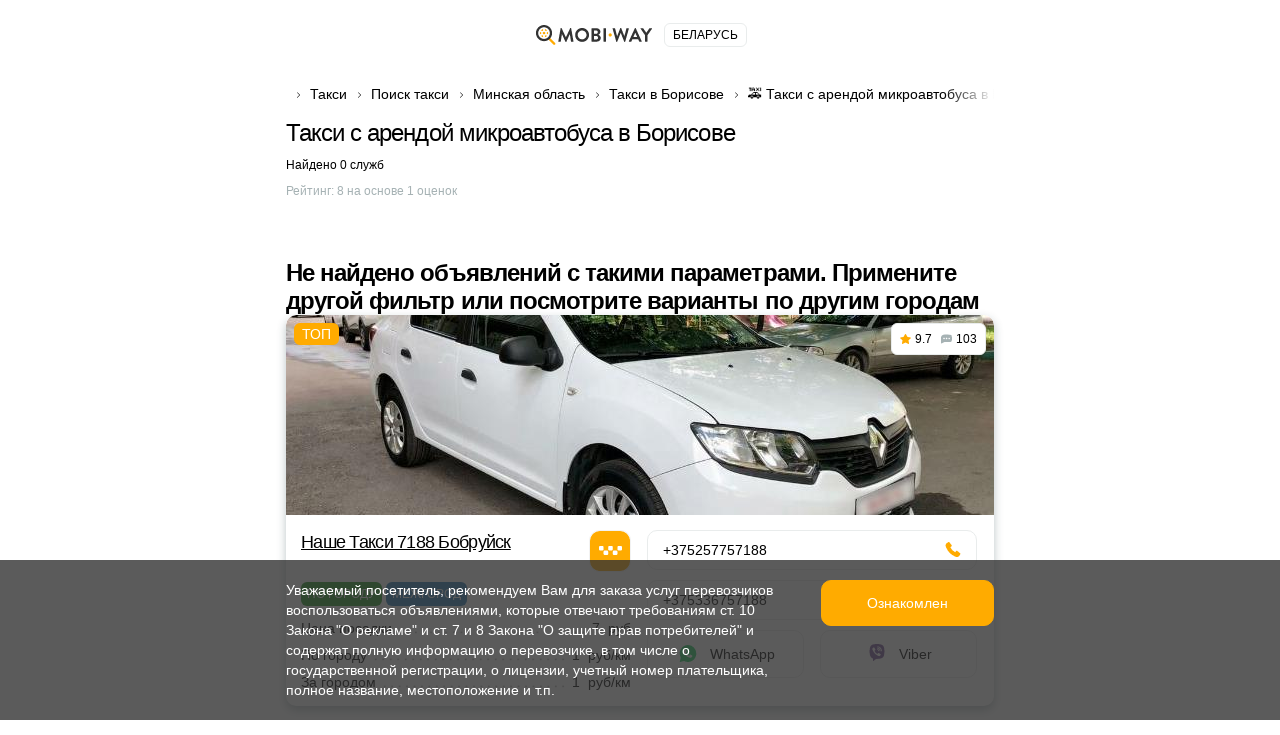

--- FILE ---
content_type: image/svg+xml
request_url: https://mobiway-by.com/img/sprite2.svg
body_size: 194697
content:
<?xml version="1.0" encoding="utf-8"?><svg viewBox="0 0 100 92" xmlns="http://www.w3.org/2000/svg" xmlns:xlink="http://www.w3.org/1999/xlink"><style>:root>svg{display:none}:root>svg:target{display:block}</style><svg fill="none" viewBox="0 0 16 19" id="android" xmlns="http://www.w3.org/2000/svg"><path fill-rule="evenodd" clip-rule="evenodd" d="M3.529.128c.171-.17.45-.17.621 0l.972.966A4.96 4.96 0 017.597.437h.62c.903 0 1.75.24 2.478.658l.973-.967a.44.44 0 01.62 0 .435.435 0 010 .618l-.864.86A4.911 4.911 0 0113.18 5.37a.31.31 0 01-.31.308H2.946a.31.31 0 01-.31-.308c0-1.51.682-2.861 1.756-3.766L3.53.746a.435.435 0 010-.618zm3.06 3.148a.657.657 0 01-.658.655.657.657 0 01-.66-.655c0-.362.296-.655.66-.655.364 0 .659.293.659.655zm3.272.655a.657.657 0 00.66-.655.657.657 0 00-.66-.655.657.657 0 00-.659.655c0 .362.295.655.66.655z" fill="#a4c639"/><path d="M.879 6.506A.876.876 0 000 7.379v5.242c0 .482.393.873.879.873a.876.876 0 00.878-.873V7.379a.876.876 0 00-.878-.873zm2.635 0a.876.876 0 00-.878.873v7.862c0 .483.393.874.878.874h8.787a.876.876 0 00.878-.874V7.38a.876.876 0 00-.878-.873H3.514zm10.729.874c0-.483.393-.874.878-.874.486 0 .879.39.879.873v5.242a.876.876 0 01-.879.873.876.876 0 01-.878-.873V7.379zM4.212 17.035a.257.257 0 00-.258.256v.18c0 .845.688 1.529 1.537 1.529.85 0 1.538-.684 1.538-1.529v-.18a.257.257 0 00-.258-.256h-2.56zm4.574.255c0-.14.116-.255.258-.255h2.56c.142 0 .257.114.257.256v.18c0 .845-.688 1.529-1.537 1.529-.85 0-1.538-.684-1.538-1.529v-.18z" fill="#a4c639"/></svg><svg fill="none" viewBox="0 0 18 13" id="appgallery" xmlns="http://www.w3.org/2000/svg"><path d="M7.749 10.14s.03-.024.014-.064h.002C5.649 5.65 2.756 2.291 2.756 2.291S1.182 3.722 1.294 5.156c.06 1.085.911 1.728.911 1.728 1.374 1.283 4.698 2.901 5.47 3.268.01.004.05.016.074-.012zm-.513 1.096c-.015-.048-.073-.048-.073-.048v-.001l-5.532.184c.6 1.026 1.611 1.822 2.663 1.578.728-.173 2.372-1.272 2.916-1.646l-.001-.001c.041-.036.027-.066.027-.066zm.081-.476c.028-.042-.02-.079-.02-.079H7.3C4.869 9.109.159 6.699.159 6.699-.27 7.969.306 8.99.306 8.99a3.249 3.249 0 001.746 1.584c.529.21 1.058.223 1.058.223.083.014 3.292.001 4.151-.002.037 0 .055-.037.055-.037zM7.686 0c-.241.021-.89.164-.89.164A2.505 2.505 0 004.983 1.8c-.268.801.007 1.682.007 1.682.489 2.079 2.895 5.495 3.413 6.212.036.036.065.023.065.023.056-.014.053-.065.053-.065a41.035 41.035 0 00.203-2.896 33.25 33.25 0 00.009-1.59 26.246 26.246 0 00-.039-.92 20.314 20.314 0 00-.11-1.182 15.229 15.229 0 00-.154-.96 16.667 16.667 0 00-.057-.273l-.03-.129a11.315 11.315 0 00-.122-.46l-.03-.103A11.717 11.717 0 008.1.862L8.07.78a6.735 6.735 0 00-.14-.344 2.698 2.698 0 00-.098-.199l-.021-.04a2.983 2.983 0 00-.02-.035L7.772.13a.99.99 0 00-.017-.028L7.74.077 7.726.056 7.714.038l-.01-.014-.007-.01L7.69.005 7.688 0h-.002zm1.832 9.715c.053.02.08-.029.08-.029H9.6c.53-.736 2.92-4.133 3.41-6.204 0 0 .262-1.004.007-1.682 0 0-.361-1.294-1.83-1.636 0 0-.421-.103-.87-.164 0 0-1.639 2.024-.842 9.657h.002c.005.05.041.058.041.058zm1.311 1.476s-.05.006-.063.041c0 0-.012.048.02.072.53.365 2.136 1.44 2.91 1.65 0 0 1.43.466 2.673-1.578l-5.54-.186v.001zm3.893-2.847a7.91 7.91 0 00.958-.519c-.32.172-.64.345-.958.519z" fill="#DD1A21"/><path d="M15.68 7.825a7.895 7.895 0 01-.958.519l-.414.227a7.949 7.949 0 001.793-.971l-.421.225z" fill="#DD1A21"/><path d="M16.101 7.6a7.956 7.956 0 01-1.793.97l-.275.153a8.004 8.004 0 002.348-1.272l-.28.149z" fill="#DD1A21"/><path d="M16.381 7.451c-.7.55-1.495.98-2.348 1.272l-.222.123a8.057 8.057 0 002.798-1.516l-.228.121z" fill="#DD1A21"/><path d="M16.61 7.33a8.055 8.055 0 01-2.8 1.516l-.192.108a8.106 8.106 0 003.188-1.727l-.197.103z" fill="#DD1A21"/><path d="M16.805 7.227a8.106 8.106 0 01-3.187 1.727l-.172.096a8.156 8.156 0 003.536-1.916l-.177.093z" fill="#DD1A21"/><path d="M16.982 7.134a8.156 8.156 0 01-3.536 1.916l-.156.088a8.206 8.206 0 003.854-2.09l-.162.086z" fill="#DD1A21"/><path d="M17.145 7.049a8.206 8.206 0 01-3.855 2.089l-.145.082a8.255 8.255 0 004.15-2.25l-.15.079z" fill="#DD1A21"/><path d="M17.296 6.97a8.256 8.256 0 01-4.152 2.25l-.137.078a8.307 8.307 0 004.43-2.402l-.142.073z" fill="#DD1A21"/><path d="M17.436 6.896a8.307 8.307 0 01-4.429 2.402l-.128.073a8.356 8.356 0 004.69-2.544l-.133.069z" fill="#DD1A21"/><path d="M17.57 6.827a8.357 8.357 0 01-4.69 2.544l-.123.07a8.406 8.406 0 004.94-2.68l-.128.066z" fill="#DD1A21"/><path d="M17.697 6.76a8.406 8.406 0 01-4.94 2.68l-.117.069a8.459 8.459 0 005.18-2.812l-.123.063z" fill="#DD1A21"/><path d="M17.82 6.697a8.458 8.458 0 01-5.18 2.811l-.112.064a8.514 8.514 0 005.328-2.84 3.5 3.5 0 00-.015-.046l-.022.011z" fill="#DD1A21"/><path d="M17.856 6.731a8.513 8.513 0 01-5.328 2.841l-.108.063a8.57 8.57 0 005.453-2.848 3.585 3.585 0 00-.017-.056z" fill="#DD1A21"/><path d="M17.873 6.787a8.57 8.57 0 01-5.453 2.849l-.104.06a8.626 8.626 0 005.574-2.853l-.017-.056z" fill="#DD1A21"/><path d="M17.89 6.843a8.626 8.626 0 01-5.574 2.853l-.101.059a8.682 8.682 0 005.69-2.854 2.803 2.803 0 00-.015-.058z" fill="#DD1A21"/><path d="M17.905 6.9a8.683 8.683 0 01-5.69 2.855l-.098.057A8.74 8.74 0 0017.92 6.96l-.015-.058z" fill="#DD1A21"/><path d="M17.92 6.96a8.74 8.74 0 01-5.803 2.852l-.096.057a8.796 8.796 0 005.913-2.85 3.226 3.226 0 00-.014-.06z" fill="#DD1A21"/><path d="M17.934 7.02a8.796 8.796 0 01-5.913 2.849l-.092.054a8.853 8.853 0 006.017-2.844 3.024 3.024 0 00-.012-.06z" fill="#DD1A21"/><path d="M17.946 7.08a8.853 8.853 0 01-6.017 2.843l-.091.054a8.908 8.908 0 006.12-2.837 2.343 2.343 0 00-.012-.06z" fill="#DD1A21"/><path d="M17.957 7.14a8.908 8.908 0 01-6.12 2.837l-.087.053c2.47-.1 4.678-1.172 6.217-2.827a2.287 2.287 0 00-.01-.063z" fill="#DD1A21"/><path d="M17.967 7.203c-1.539 1.655-3.747 2.727-6.216 2.827l-.087.051c2.505-.077 4.747-1.148 6.312-2.814a.703.703 0 00-.009-.064z" fill="#DD1A21"/><path d="M17.976 7.267c-1.565 1.666-3.808 2.737-6.312 2.814l-.085.051c2.537-.055 4.813-1.124 6.405-2.8l-.008-.065z" fill="#DD1A21"/><path d="M17.984 7.332c-1.591 1.676-3.868 2.745-6.405 2.8l-.082.05c2.569-.033 4.877-1.1 6.493-2.785a2.027 2.027 0 00-.006-.065z" fill="#DD1A21"/><path d="M17.99 7.397c-1.616 1.685-3.924 2.752-6.493 2.785l-.082.05c2.6-.012 4.939-1.075 6.58-2.769l-.005-.066z" fill="#DD1A21"/><path d="M17.995 7.463c-1.642 1.694-3.98 2.757-6.58 2.769l-.08.048h.038c2.613 0 4.967-1.057 6.625-2.749a3.86 3.86 0 00-.003-.068z" fill="#DD1A21"/><path d="M17.998 7.531c-1.658 1.692-4.013 2.75-6.625 2.75h-.038l-.078.047.115.001c2.61 0 4.963-1.048 6.628-2.728l-.002-.07z" fill="#DD1A21"/><path d="M18 7.6c-1.665 1.681-4.018 2.73-6.627 2.73l-.115-.002-.078.048.193.002c2.604 0 4.955-1.039 6.627-2.707V7.6z" fill="#DD1A21"/><path d="M18 7.67c-1.672 1.67-4.023 2.708-6.627 2.708-.065 0-.129 0-.193-.002l-.075.047c.089.002.178.004.268.004 2.599 0 4.947-1.03 6.626-2.685V7.67z" fill="#DD1A21"/><path d="M17.999 7.742c-1.68 1.656-4.027 2.685-6.626 2.685-.09 0-.18-.002-.268-.004l-.074.046c.114.004.227.006.342.006 2.593 0 4.937-1.018 6.622-2.66L18 7.741z" fill="#DD1A21"/><path d="M17.995 7.815c-1.685 1.642-4.03 2.66-6.622 2.66-.115 0-.229-.002-.342-.006l-.073.046c.137.006.276.01.415.01 2.586 0 4.926-1.008 6.617-2.636l.005-.074z" fill="#DD1A21"/><path d="M17.99 7.89c-1.691 1.627-4.031 2.634-6.617 2.634-.14 0-.278-.003-.415-.01l-.073.047c.162.008.324.012.488.012 2.578 0 4.914-.997 6.61-2.609l.007-.075z" fill="#DD1A21"/><path d="M17.983 7.964c-1.697 1.612-4.032 2.609-6.61 2.609-.164 0-.326-.004-.488-.012l-.07.044c.185.01.37.016.558.016 2.57 0 4.9-.984 6.602-2.58l.008-.077z" fill="#DD1A21"/><path d="M17.975 8.04c-1.703 1.597-4.032 2.581-6.602 2.581-.188 0-.373-.005-.558-.016l-.07.045c.208.013.417.02.628.02 2.56 0 4.883-.972 6.59-2.551.005-.026.008-.052.012-.079z" fill="#DD1A21"/><path d="M17.964 8.119c-1.707 1.579-4.03 2.55-6.591 2.55a10 10 0 01-.627-.02l-.04.027v.002s-.009.006-.018.017c.226.015.455.024.685.024 2.55 0 4.866-.959 6.578-2.52l.013-.08z" fill="#DD1A21"/><path d="M17.95 8.199a9.736 9.736 0 01-6.578 2.52c-.23 0-.458-.009-.684-.024l-.004.005v.043c.227.016.457.024.688.024a9.787 9.787 0 006.563-2.488l.016-.08z" fill="#DD1A21"/><path d="M17.935 8.279a9.788 9.788 0 01-6.563 2.488c-.231 0-.46-.008-.688-.024v.021l.012.013h1.555a9.806 9.806 0 005.666-2.416l.018-.082z" fill="#DD1A21"/><path d="M17.917 8.361a9.808 9.808 0 01-5.666 2.416h.45a9.848 9.848 0 005.195-2.33l.021-.086z" fill="#DD1A21"/><path d="M17.896 8.447a9.847 9.847 0 01-5.195 2.33h.334a9.89 9.89 0 004.838-2.245l.023-.085z" fill="#DD1A21"/><path d="M17.873 8.532a9.89 9.89 0 01-4.838 2.245h.278a9.934 9.934 0 004.533-2.157 3.27 3.27 0 00.027-.088z" fill="#DD1A21"/><path d="M17.846 8.62a9.935 9.935 0 01-4.533 2.157h.243a9.98 9.98 0 004.259-2.066l.03-.091z" fill="#DD1A21"/><path d="M17.815 8.711a9.983 9.983 0 01-4.26 2.066h.22a10.03 10.03 0 004.005-1.974l.035-.092z" fill="#DD1A21"/><path d="M17.78 8.803a10.028 10.028 0 01-4.006 1.974h.202A10.076 10.076 0 0017.738 8.9c.011-.023.026-.056.042-.097z" fill="#DD1A21"/><path d="M17.738 8.9a10.08 10.08 0 01-3.762 1.877h.189a10.127 10.127 0 003.524-1.774l.029-.06.02-.043z" fill="#DD1A21"/><path d="M17.689 9.003a10.125 10.125 0 01-3.524 1.774h.178a10.18 10.18 0 003.29-1.67c.02-.034.038-.069.056-.104z" fill="#DD1A21"/><path d="M17.633 9.108c-.967.739-2.08 1.31-3.29 1.67h.166a10.234 10.234 0 003.061-1.56 2.97 2.97 0 00.063-.11z" fill="#DD1A21"/><path d="M17.57 9.217a10.23 10.23 0 01-3.062 1.56h.161a10.29 10.29 0 002.83-1.446c.024-.037.048-.075.071-.114z" fill="#DD1A21"/><path d="M17.499 9.331a10.273 10.273 0 01-2.83 1.446h.153c.927-.32 1.8-.766 2.593-1.325l.084-.12z" fill="#DD1A21"/><path d="M17.415 9.452a10.325 10.325 0 01-2.593 1.325h.148a10.39 10.39 0 002.346-1.195l.1-.13z" fill="#DD1A21"/><path d="M17.316 9.582c-.725.494-1.513.896-2.346 1.195h.12l.033-.003a10.448 10.448 0 002.075-1.055c.04-.044.08-.09.117-.137z" fill="#DD1A21"/><path d="M17.198 9.72a10.43 10.43 0 01-2.075 1.053c.076-.009.151-.02.227-.035.592-.237 1.16-.526 1.697-.863a3.17 3.17 0 00.15-.156z" fill="#DD1A21"/><path d="M17.047 9.875a10.48 10.48 0 01-1.697.863c.098-.02.197-.042.293-.069.412-.178.81-.381 1.194-.608.073-.06.143-.121.21-.186z" fill="#DD1A21"/><path d="M16.837 10.06c-.384.228-.782.432-1.194.61.1-.028.197-.06.293-.095 0 0 .077-.023.201-.08.082-.04.163-.081.244-.123a3.33 3.33 0 00.456-.311zm-.456.312zm-6.119-.232s.037.027.073.006c.793-.377 4.092-1.985 5.458-3.262 0 0 .864-.665.91-1.734.098-1.485-1.46-2.86-1.46-2.86s-2.884 3.346-5 7.766h.002s-.024.05.017.084z" fill="#DD1A21"/></svg><svg viewBox="0 0 12 7" id="arrow-down" xmlns="http://www.w3.org/2000/svg"><path d="M6 6.5c-.1 0-.3 0-.4-.1l-5-5C.4 1.2.4.9.6.7s.5-.2.7 0L6 5.3 10.6.7c.2-.2.5-.2.7 0s.2.5 0 .7l-5 5c0 .1-.2.1-.3.1z"/></svg><svg viewBox="0 0 12 7" id="arrow-down-orange" xmlns="http://www.w3.org/2000/svg"><path d="M6 6.5c-.1 0-.3 0-.4-.1l-5-5C.4 1.2.4.9.6.7s.5-.2.7 0L6 5.3 10.6.7c.2-.2.5-.2.7 0s.2.5 0 .7l-5 5c0 .1-.2.1-.3.1z" fill="#FFAB00"/></svg><svg viewBox="0 0 7 12" id="arrow-left" xmlns="http://www.w3.org/2000/svg"><path d="M6 11.5c-.1 0-.3 0-.4-.1l-5-5c-.2-.2-.2-.5 0-.7l5-5c.2-.2.5-.2.7 0s.2.5 0 .7L1.7 6l4.6 4.6c.2.2.2.5 0 .7 0 .2-.2.2-.3.2z"/></svg><svg viewBox="0 0 7 12" id="arrow-right" xmlns="http://www.w3.org/2000/svg"><path d="M1 11.5c-.1 0-.3 0-.4-.1-.2-.2-.2-.5 0-.7L5.3 6 .6 1.4C.4 1.2.4.9.6.7s.5-.2.7 0l5 5c.2.2.2.5 0 .7l-5 5c0 .1-.2.1-.3.1z"/></svg><svg viewBox="0 0 7 12" id="arrow-right-orange" xmlns="http://www.w3.org/2000/svg"><path d="M1 11.5c-.1 0-.3 0-.4-.1-.2-.2-.2-.5 0-.7L5.3 6 .6 1.4C.4 1.2.4.9.6.7s.5-.2.7 0l5 5c.2.2.2.5 0 .7l-5 5c0 .1-.2.1-.3.1z" fill="#FFAB00"/></svg><svg viewBox="0 0 12 7" id="arrow-up" xmlns="http://www.w3.org/2000/svg"><path d="M11 6.5c-.1 0-.3 0-.4-.1L6 1.7 1.4 6.4c-.2.2-.5.2-.7 0s-.2-.5 0-.7l5-5c.2-.2.5-.2.7 0l5 5c.2.2.2.5 0 .7-.1.1-.3.1-.4.1z"/></svg><svg fill="none" viewBox="0 0 26 26" id="bus" xmlns="http://www.w3.org/2000/svg"><path d="M7.378 15.02c-1.21 0-2.196.985-2.196 2.196 0 1.211.985 2.196 2.196 2.196a2.198 2.198 0 002.196-2.196c0-1.21-.985-2.196-2.196-2.196zm0 2.636a.44.44 0 11.001-.88.44.44 0 010 .88zM18.71 15.02a2.198 2.198 0 00-2.196 2.196c0 1.211.985 2.196 2.196 2.196 1.21 0 2.196-.985 2.196-2.196 0-1.21-.985-2.196-2.196-2.196zm0 2.636a.44.44 0 110-.88.44.44 0 010 .88z" fill="#FFAB00"/><path d="M25.122 6.324h-.676V4.392A3.87 3.87 0 0020.581.527H5.506a3.87 3.87 0 00-3.865 3.865v1.932H.878A.878.878 0 000 7.203v3.088c0 .485.393.878.878.878h.763v7.54a3.86 3.86 0 001.405 2.979v1.501a2.286 2.286 0 002.283 2.284h1.538A2.286 2.286 0 009.15 23.19v-.614h7.786v.614a2.286 2.286 0 002.284 2.284h1.537a2.286 2.286 0 002.284-2.284V21.689a3.859 3.859 0 001.404-2.979v-7.54h.676a.878.878 0 00.878-.878V7.203a.878.878 0 00-.878-.879zm-4.54 14.494H5.505a2.11 2.11 0 01-2.108-2.108v-4.832H22.69v4.832a2.11 2.11 0 01-2.108 2.108zM3.397 12.122v-6.94H22.69v6.94H3.4zm2.108-9.838H20.58a2.11 2.11 0 011.873 1.142H3.634a2.11 2.11 0 011.872-1.142zm1.888 20.905a.534.534 0 01-.527.528H5.329a.534.534 0 01-.527-.527v-.68c.229.041.464.064.704.064h1.888v.615zm13.891 0a.534.534 0 01-.527.528H19.22a.534.534 0 01-.527-.527v-.615h1.887c.241 0 .476-.024.704-.066v.68z" fill="#FFAB00"/></svg><svg fill="none" viewBox="0 0 26 26" id="bus-white" xmlns="http://www.w3.org/2000/svg"><path d="M7.378 15.02c-1.21 0-2.196.985-2.196 2.196 0 1.211.985 2.196 2.196 2.196a2.198 2.198 0 002.196-2.196c0-1.21-.985-2.196-2.196-2.196zm0 2.636a.44.44 0 11.001-.88.44.44 0 010 .88zM18.71 15.02a2.198 2.198 0 00-2.196 2.196c0 1.211.985 2.196 2.196 2.196 1.21 0 2.196-.985 2.196-2.196 0-1.21-.985-2.196-2.196-2.196zm0 2.636a.44.44 0 110-.88.44.44 0 010 .88z" fill="#fff"/><path d="M25.122 6.324h-.676V4.392A3.87 3.87 0 0020.581.527H5.506a3.87 3.87 0 00-3.865 3.865v1.932H.878A.878.878 0 000 7.203v3.088c0 .485.393.878.878.878h.763v7.54a3.86 3.86 0 001.405 2.979v1.501a2.286 2.286 0 002.283 2.284h1.538A2.286 2.286 0 009.15 23.19v-.614h7.786v.614a2.286 2.286 0 002.284 2.284h1.537a2.286 2.286 0 002.284-2.284V21.689a3.859 3.859 0 001.404-2.979v-7.54h.676a.878.878 0 00.878-.878V7.203a.878.878 0 00-.878-.879zm-4.54 14.494H5.505a2.11 2.11 0 01-2.108-2.108v-4.832H22.69v4.832a2.11 2.11 0 01-2.108 2.108zM3.397 12.122v-6.94H22.69v6.94H3.4zm2.108-9.838H20.58a2.11 2.11 0 011.873 1.142H3.634a2.11 2.11 0 011.872-1.142zm1.888 20.905a.534.534 0 01-.527.528H5.329a.534.534 0 01-.527-.527v-.68c.229.041.464.064.704.064h1.888v.615zm13.891 0a.534.534 0 01-.527.528H19.22a.534.534 0 01-.527-.527v-.615h1.887c.241 0 .476-.024.704-.066v.68z" fill="#fff"/></svg><svg fill="none" viewBox="0 0 16 16" id="calendar" xmlns="http://www.w3.org/2000/svg"><path d="M4.205.695c0-.384-.3-.695-.67-.695a.683.683 0 00-.669.695v1.683C1.533 2.573.48 3.668.302 5.063l-.078.605-.037.308a.45.45 0 00.44.51h14.747a.45.45 0 00.44-.51 26.622 26.622 0 00-.039-.308l-.077-.605c-.178-1.395-1.231-2.49-2.564-2.685V.695c0-.384-.3-.695-.67-.695-.37 0-.67.311-.67.695V2.24a41.228 41.228 0 00-7.589 0V.695zm11.781 7.621a.448.448 0 00-.442-.44H.456a.448.448 0 00-.442.44 27.861 27.861 0 00.294 5.013c.188 1.256 1.172 2.221 2.391 2.346l1.065.109c2.817.288 5.655.288 8.472 0l1.065-.11c1.22-.124 2.203-1.089 2.391-2.345a27.86 27.86 0 00.294-5.013z" fill="#000"/></svg><svg fill="none" viewBox="0 0 20 20" id="call" xmlns="http://www.w3.org/2000/svg"><path d="M2.088 6.17A2.792 2.792 0 000 8.86v3.04c0 1.538 1.263 2.785 2.82 2.785h2.565c.424 0 .769-.34.769-.76v-7.09a.766.766 0 00-.77-.76H3.657c.44-2.5 3.02-4.556 6.344-4.556 3.325 0 5.904 2.056 6.344 4.557h-1.729a.765.765 0 00-.769.76v7.088c0 .42.345.76.77.76h1.705a3.326 3.326 0 01-3.244 2.531h-1.175A2.052 2.052 0 0010 15.95c-1.133 0-2.051.907-2.051 2.026C7.949 19.093 8.867 20 10 20c.86 0 1.598-.524 1.902-1.266h1.175c2.461 0 4.496-1.802 4.825-4.143A2.792 2.792 0 0020 11.9V8.86a2.792 2.792 0 00-2.088-2.69C17.522 2.622 14.027 0 10 0S2.479 2.622 2.088 6.17z" fill="#fff"/></svg><svg fill="none" viewBox="0 0 16 13" id="chat" xmlns="http://www.w3.org/2000/svg"><path fill-rule="evenodd" clip-rule="evenodd" d="M4.414.13a48.14 48.14 0 017.524.036l1.508.125c1.14.095 2.064.939 2.237 2.042l.095.606a18.29 18.29 0 01-.089 6.196c-.188 1.01-1.09 1.744-2.141 1.744H5.209c-.192 0-.38.046-.55.135l-3.632 1.905a.712.712 0 01-.688-.015A.677.677 0 010 12.32V4.6C0 2.26 1.846.319 4.235.143l.18-.013zm-.002 4.484c-.64 0-1.16.508-1.16 1.134 0 .625.52 1.133 1.16 1.133.642 0 1.162-.508 1.162-1.133 0-.626-.52-1.134-1.162-1.134zm3.716 0c-.641 0-1.16.508-1.16 1.134 0 .625.519 1.133 1.16 1.133.642 0 1.161-.508 1.161-1.133 0-.626-.52-1.134-1.16-1.134zm2.555 1.134c0-.626.52-1.134 1.161-1.134s1.161.508 1.161 1.134c0 .625-.52 1.133-1.161 1.133s-1.161-.508-1.161-1.133z" fill="#259B24"/></svg><svg fill="none" viewBox="0 0 14 10" id="check" xmlns="http://www.w3.org/2000/svg"><path fill-rule="evenodd" clip-rule="evenodd" d="M13.754.258a.914.914 0 010 1.248l-7.84 8.236a.812.812 0 01-1.188 0L.246 5.036a.914.914 0 010-1.248.812.812 0 011.188 0L5.32 7.87 12.566.258a.812.812 0 011.188 0z" fill="#FFAB00"/></svg><svg fill="none" viewBox="0 0 11 9" id="comments" xmlns="http://www.w3.org/2000/svg"><path fill-rule="evenodd" clip-rule="evenodd" d="M3.035.09a32.867 32.867 0 015.172.025l1.037.087a1.69 1.69 0 011.538 1.413l.066.42a12.745 12.745 0 01-.062 4.29A1.49 1.49 0 019.314 7.53H3.581a.81.81 0 00-.378.094L.706 8.944a.486.486 0 01-.473-.01A.47.47 0 010 8.528V3.184C0 1.565 1.27.22 2.911.099l.124-.01zm-.001 3.105a.791.791 0 00-.799.784c0 .433.358.785.799.785.44 0 .798-.352.798-.785a.791.791 0 00-.798-.784zm2.554 0a.791.791 0 00-.798.784c0 .433.357.785.798.785a.792.792 0 00.798-.785.791.791 0 00-.798-.784zm1.756.784c0-.433.358-.784.799-.784.44 0 .798.35.798.784a.792.792 0 01-.798.785.791.791 0 01-.799-.785z" fill="#A6B2B4"/></svg><svg fill="none" viewBox="0 0 6 6" id="cross" xmlns="http://www.w3.org/2000/svg"><path d="M0 .667L.667 0 6 5.333 5.333 6 0 .667z" fill="#fff"/><path d="M5.333 0L6 .667.667 6 0 5.333 5.333 0z" fill="#fff"/></svg><svg fill="none" viewBox="0 0 12 12" id="cross-large" xmlns="http://www.w3.org/2000/svg"><path d="M.706 0L12 11.294l-.706.706L0 .706.706 0z" fill="#000"/><path d="M0 11.294L11.294 0 12 .706.706 12 0 11.294z" fill="#000"/></svg><svg fill="none" viewBox="0 0 14 14" id="decor" xmlns="http://www.w3.org/2000/svg"><path d="M4.077 5.974L1 7l3.077 1.026a3 3 0 011.897 1.897L7 13l1.026-3.077a3 3 0 011.897-1.897L13 7 9.923 5.974a3 3 0 01-1.897-1.897L7 1 5.974 4.077a3 3 0 01-1.897 1.897z" fill="#FFAB00"/></svg><svg fill="none" viewBox="0 0 10 16" id="download" xmlns="http://www.w3.org/2000/svg"><path fill-rule="evenodd" clip-rule="evenodd" d="M10 7.262l-.005.185.005.195-.004.186.004.194-.14 6.273c-.017.78-.596 1.427-1.352 1.51-2.332.26-4.684.26-7.016 0-.756-.083-1.335-.73-1.352-1.51L0 8.022l.004-.195L0 7.642l.005-.194L0 7.262l.125-5.047c0-.034.002-.067.005-.1l.008-.351C.157.96.755.297 1.533.215l.195-.02c.088-.02.178-.036.27-.045 1.997-.2 4.007-.2 6.004 0 .092.009.182.024.27.045l.195.02c.778.082 1.376.746 1.395 1.549l.008.352c.003.033.004.066.005.099L10 7.262zm-2.037 5.13a.563.563 0 00.555-.57.563.563 0 00-.555-.57H2.037a.563.563 0 00-.555.57c0 .315.248.57.555.57h5.926zM5 15.394c.614 0 1.111-.51 1.111-1.14 0-.63-.497-1.14-1.111-1.14s-1.111.51-1.111 1.14c0 .63.497 1.14 1.111 1.14z" fill="#000"/></svg><svg fill="none" viewBox="0 0 11 11" id="econom" xmlns="http://www.w3.org/2000/svg"><path fill="url(#atpattern0)" d="M0 0h11v11H0z"/><defs><pattern id="atpattern0" patternContentUnits="objectBoundingBox" width="1" height="1"><use xlink:href="#atimage0_1882_151" transform="scale(.00313)"/></pattern><image id="atimage0_1882_151" width="320" height="320" xmlns:xlink="http://www.w3.org/1999/xlink" xlink:href="[data-uri]"/></defs></svg><svg fill="none" viewBox="0 0 22 26" id="evacuator" xmlns="http://www.w3.org/2000/svg"><path d="M5.44 16.157c-.761 0-1.381.62-1.381 1.382 0 .762.62 1.382 1.382 1.382.761 0 1.381-.62 1.381-1.382 0-.762-.62-1.382-1.381-1.382zm0 1.764a.383.383 0 11.001-.765.383.383 0 010 .765zm13.847-.381c0-.763-.62-1.383-1.381-1.383-.762 0-1.382.62-1.382 1.382 0 .762.62 1.382 1.382 1.382.762 0 1.381-.62 1.381-1.382zm-1.381.381a.383.383 0 110-.765.383.383 0 010 .765z" fill="#259B24"/><path d="M21.848 14.995v-4.688a.75.75 0 00-.75-.75h-2.372l-.341-2.046c-.2-1.193-1.303-2.128-2.513-2.128h-1.067L11.032.353A.882.882 0 0010.327 0H4.94a.882.882 0 00-.882.882v.465h-1.81a.882.882 0 00-.882.881v1.347c0 1.093.618 1.83 1.028 2.317.109.13.27.321.317.415a.465.465 0 01-.927-.04.882.882 0 00-1.764 0c0 1.23 1 2.23 2.228 2.23 1.229 0 2.228-1 2.228-2.23 0-.638-.388-1.1-.732-1.51-.382-.454-.614-.761-.614-1.182V3.11h.929v.465c0 .487.395.882.882.882h2.148l.463.925h-.078c-1.21 0-2.314.936-2.513 2.13L4.62 9.556H2.248a.75.75 0 00-.75.75v4.688a3.91 3.91 0 00-.132 1.004v3.427c0 1.172.523 2.223 1.346 2.935v1.41c0 1.23 1.029 2.229 2.293 2.229h1.218c1.264 0 2.293-1 2.293-2.229v-.464h6.314v.465C14.83 25 15.86 26 17.123 26h1.217c1.265 0 2.294-1 2.294-2.229v-1.41a3.872 3.872 0 001.346-2.934v-3.428c0-.347-.046-.684-.132-1.004zM5.247 21.543a2.12 2.12 0 01-2.117-2.116v-3.428a2.12 2.12 0 012.117-2.117H18.1a2.12 2.12 0 012.116 2.117v3.428a2.12 2.12 0 01-2.116 2.116H5.247zm15.102-10.486v1.782a3.866 3.866 0 00-1.17-.567l-.203-1.215h1.373zM8.423 3.18a.882.882 0 00-.79-.487h-1.81v-.93h4.063l2.714 3.62H9.524L8.423 3.18zm7.449 3.966c.348 0 .716.313.773.655l.72 4.317H5.981l.72-4.317c.056-.342.424-.655.772-.655h8.398zM4.37 11.056l-.202 1.216a3.866 3.866 0 00-1.17.567v-1.782H4.37zm2.382 12.716c0 .251-.242.464-.53.464H5.006c-.286 0-.529-.213-.529-.465v-.541c.25.05.507.077.77.077h1.506v.465zm12.118 0c0 .251-.243.464-.53.464h-1.216c-.287 0-.53-.213-.53-.465v-.464H18.1c.263 0 .52-.027.77-.077v.541z" fill="#259B24"/><path d="M14.366 16.963H8.98a.75.75 0 000 1.5h5.386a.75.75 0 100-1.5zm0-2.02H8.98a.75.75 0 100 1.5h5.386a.75.75 0 100-1.5zm0 4.04H8.98a.75.75 0 000 1.499h5.386a.75.75 0 000-1.5z" fill="#259B24"/></svg><svg fill="none" viewBox="0 0 22 26" id="evacuator-white" xmlns="http://www.w3.org/2000/svg"><path d="M5.44 16.157c-.761 0-1.381.62-1.381 1.382 0 .762.62 1.382 1.382 1.382.761 0 1.381-.62 1.381-1.382 0-.762-.62-1.382-1.381-1.382zm0 1.764a.383.383 0 11.001-.765.383.383 0 010 .765zm13.847-.381c0-.763-.62-1.383-1.381-1.383-.762 0-1.382.62-1.382 1.382 0 .762.62 1.382 1.382 1.382.762 0 1.381-.62 1.381-1.382zm-1.381.381a.383.383 0 110-.765.383.383 0 010 .765z" fill="#fff"/><path d="M21.848 14.995v-4.688a.75.75 0 00-.75-.75h-2.372l-.341-2.046c-.2-1.193-1.303-2.128-2.513-2.128h-1.067L11.032.353A.882.882 0 0010.327 0H4.94a.882.882 0 00-.882.882v.465h-1.81a.882.882 0 00-.882.881v1.347c0 1.093.618 1.83 1.028 2.317.109.13.27.321.317.415a.465.465 0 01-.927-.04.882.882 0 00-1.764 0c0 1.23 1 2.23 2.228 2.23 1.229 0 2.228-1 2.228-2.23 0-.638-.388-1.1-.732-1.51-.382-.454-.614-.761-.614-1.182V3.11h.929v.465c0 .487.395.882.882.882h2.148l.463.925h-.078c-1.21 0-2.314.936-2.513 2.13L4.62 9.556H2.248a.75.75 0 00-.75.75v4.688a3.91 3.91 0 00-.132 1.004v3.427c0 1.172.523 2.223 1.346 2.935v1.41c0 1.23 1.029 2.229 2.293 2.229h1.218c1.264 0 2.293-1 2.293-2.229v-.464h6.314v.465C14.83 25 15.86 26 17.123 26h1.217c1.265 0 2.294-1 2.294-2.229v-1.41a3.872 3.872 0 001.346-2.934v-3.428c0-.347-.046-.684-.132-1.004zM5.247 21.543a2.12 2.12 0 01-2.117-2.116v-3.428a2.12 2.12 0 012.117-2.117H18.1a2.12 2.12 0 012.116 2.117v3.428a2.12 2.12 0 01-2.116 2.116H5.247zm15.102-10.486v1.782a3.866 3.866 0 00-1.17-.567l-.203-1.215h1.373zM8.423 3.18a.882.882 0 00-.79-.487h-1.81v-.93h4.063l2.714 3.62H9.524L8.423 3.18zm7.449 3.966c.348 0 .716.313.773.655l.72 4.317H5.981l.72-4.317c.056-.342.424-.655.772-.655h8.398zM4.37 11.056l-.202 1.216a3.866 3.866 0 00-1.17.567v-1.782H4.37zm2.382 12.716c0 .251-.242.464-.53.464H5.006c-.286 0-.529-.213-.529-.465v-.541c.25.05.507.077.77.077h1.506v.465zm12.118 0c0 .251-.243.464-.53.464h-1.216c-.287 0-.53-.213-.53-.465v-.464H18.1c.263 0 .52-.027.77-.077v.541z" fill="#fff"/><path d="M14.366 16.963H8.98a.75.75 0 000 1.5h5.386a.75.75 0 100-1.5zm0-2.02H8.98a.75.75 0 100 1.5h5.386a.75.75 0 100-1.5zm0 4.04H8.98a.75.75 0 000 1.499h5.386a.75.75 0 000-1.5z" fill="#fff"/></svg><svg fill="none" viewBox="0 0 15 15" id="faq-addinfo" xmlns="http://www.w3.org/2000/svg"><path d="M.07 14.98h14v-14h-14v14z" fill="url(#awpattern0)"/><defs><pattern id="awpattern0" patternContentUnits="objectBoundingBox" width="1" height="1"><use xlink:href="#awimage0" transform="scale(.01563)"/></pattern><image id="awimage0" width="64" height="64" xmlns:xlink="http://www.w3.org/1999/xlink" xlink:href="[data-uri]"/></defs></svg><svg fill="none" viewBox="0 0 14 15" id="faq-address" xmlns="http://www.w3.org/2000/svg"><path d="M0 14.98h14v-14H0v14z" fill="url(#axpattern0)"/><defs><pattern id="axpattern0" patternContentUnits="objectBoundingBox" width="1" height="1"><use xlink:href="#aximage0" transform="scale(.01563)"/></pattern><image id="aximage0" width="64" height="64" xmlns:xlink="http://www.w3.org/1999/xlink" xlink:href="[data-uri]"/></defs></svg><svg fill="none" viewBox="0 0 14 15" id="faq-besttaxi" xmlns="http://www.w3.org/2000/svg"><path d="M0 14.98h14v-14H0v14z" fill="url(#aypattern0)"/><defs><pattern id="aypattern0" patternContentUnits="objectBoundingBox" width="1" height="1"><use xlink:href="#ayimage0" transform="scale(.01563)"/></pattern><image id="ayimage0" width="64" height="64" xmlns:xlink="http://www.w3.org/1999/xlink" xlink:href="[data-uri]"/></defs></svg><svg fill="none" viewBox="0 0 14 15" id="faq-cars" xmlns="http://www.w3.org/2000/svg"><path d="M0 14.98h14v-14H0v14z" fill="url(#azpattern0)"/><defs><pattern id="azpattern0" patternContentUnits="objectBoundingBox" width="1" height="1"><use xlink:href="#azimage0" transform="scale(.01563)"/></pattern><image id="azimage0" width="64" height="64" xmlns:xlink="http://www.w3.org/1999/xlink" xlink:href="[data-uri]"/></defs></svg><svg fill="none" viewBox="0 0 14 15" id="faq-locations" xmlns="http://www.w3.org/2000/svg"><path d="M0 14.98h14v-14H0v14z" fill="url(#bapattern0)"/><defs><pattern id="bapattern0" patternContentUnits="objectBoundingBox" width="1" height="1"><use xlink:href="#baimage0" transform="scale(.01563)"/></pattern><image id="baimage0" width="64" height="64" xmlns:xlink="http://www.w3.org/1999/xlink" xlink:href="[data-uri]"/></defs></svg><svg fill="none" viewBox="0 0 14 15" id="faq-price" xmlns="http://www.w3.org/2000/svg"><path d="M0 14.98h14v-14H0v14z" fill="url(#bbpattern0)"/><defs><pattern id="bbpattern0" patternContentUnits="objectBoundingBox" width="1" height="1"><use xlink:href="#bbimage0" transform="scale(.01563)"/></pattern><image id="bbimage0" width="64" height="64" xmlns:xlink="http://www.w3.org/1999/xlink" xlink:href="[data-uri]"/></defs></svg><svg fill="none" viewBox="0 0 14 15" id="faq-taxi" xmlns="http://www.w3.org/2000/svg"><path d="M0 14.98h14v-14H0v14z" fill="url(#bcpattern0)"/><defs><pattern id="bcpattern0" patternContentUnits="objectBoundingBox" width="1" height="1"><use xlink:href="#bcimage0" transform="scale(.01563)"/></pattern><image id="bcimage0" width="64" height="64" xmlns:xlink="http://www.w3.org/1999/xlink" xlink:href="[data-uri]"/></defs></svg><svg fill="none" viewBox="0 0 14 15" id="faq-taxioptions" xmlns="http://www.w3.org/2000/svg"><path d="M0 14.98h14v-14H0v14z" fill="url(#bdpattern0)"/><defs><pattern id="bdpattern0" patternContentUnits="objectBoundingBox" width="1" height="1"><use xlink:href="#bdimage0" transform="scale(.01563)"/></pattern><image id="bdimage0" width="64" height="64" xmlns:xlink="http://www.w3.org/1999/xlink" xlink:href="[data-uri]"/></defs></svg><svg fill="none" viewBox="0 0 18 18" id="fbmessenger" xmlns="http://www.w3.org/2000/svg"><path fill-rule="evenodd" clip-rule="evenodd" d="M0 8.77C0 3.925 4.03 0 9 0s9 3.926 9 8.77c0 4.842-4.03 8.768-9 8.768a9.21 9.21 0 01-2.827-.441l-2.707.88a.484.484 0 01-.427-.064.458.458 0 01-.197-.375v-2.373C1.093 13.565 0 11.29 0 8.768zm11.63 1.88l2.511-3.618c.249-.356-.223-.744-.583-.488l-2.707 1.86a.55.55 0 01-.617 0L8.229 7.04c-.6-.403-1.457-.256-1.86.31l-2.51 3.618c-.249.356.223.743.583.488l2.707-1.86a.55.55 0 01.617 0l2.005 1.34c.6.427 1.457.28 1.86-.286z" fill="#1787FC"/></svg><svg fill="none" viewBox="0 0 12 14" id="filter" xmlns="http://www.w3.org/2000/svg"><path d="M11.053.285a44.961 44.961 0 00-10.106 0C.112.379-.291 1.37.238 2.032l2.92 3.652A5.922 5.922 0 014.45 9.38v2.463a.59.59 0 00.237.475l2.146 1.592c.297.22.715.006.715-.366V9.38c0-1.346.457-2.65 1.293-3.697l2.92-3.652c.529-.661.126-1.653-.71-1.747z" fill="#000"/></svg><svg fill="none" viewBox="0 0 26 26" id="freight" xmlns="http://www.w3.org/2000/svg"><path d="M15.855 17.131h-5.71a.865.865 0 000 1.73h5.71a.865.865 0 000-1.73zm-9.636-1.784a2.653 2.653 0 00-2.65 2.65 2.653 2.653 0 002.65 2.65 2.653 2.653 0 002.65-2.65 2.653 2.653 0 00-2.65-2.65zm0 3.569a.92.92 0 010-1.839.92.92 0 010 1.839zm16.212-.919a2.653 2.653 0 00-2.65-2.65 2.653 2.653 0 00-2.65 2.65 2.653 2.653 0 002.65 2.65 2.653 2.653 0 002.65-2.65zm-2.65.919a.92.92 0 010-1.839.92.92 0 010 1.839z" fill="#FFAB00"/><path d="M.716 19.488a3.803 3.803 0 001.425 2.818v1.444c0 1.24 1.01 2.25 2.25 2.25h1.514c1.24 0 2.25-1.01 2.25-2.25v-.605h9.69v.605c0 1.24 1.01 2.25 2.25 2.25h1.514c1.24 0 2.25-1.01 2.25-2.25v-1.443a3.804 3.804 0 001.425-2.795V3.634A3.636 3.636 0 0021.652 0H4.348A3.636 3.636 0 00.716 3.634v15.854zm3.805 1.926a2.079 2.079 0 01-2.077-2.076v-2.683c0-1.145.932-2.076 2.077-2.076h16.958a2.08 2.08 0 012.077 2.076v2.683a2.08 2.08 0 01-2.077 2.076H4.521zm-.47-8.535l.967-4.955c.066-.34.455-.66.8-.66h14.363c.345 0 .735.32.8.66l.968 4.955c-.154-.02-.31-.03-.47-.03H4.521c-.16 0-.316.01-.47.03zM4.348 1.73h17.304c1.05 0 1.904.854 1.904 1.904v8.445l-.876-4.487c-.225-1.154-1.323-2.058-2.499-2.058H5.82c-1.176 0-2.274.904-2.5 2.058l-.875 4.486V3.634c0-1.05.854-1.904 1.904-1.904zm2.076 22.02c0 .282-.237.52-.519.52H4.391a.526.526 0 01-.52-.52v-.662c.212.037.429.057.65.057h1.903v.605zm15.704 0c0 .282-.238.52-.52.52h-1.513a.526.526 0 01-.52-.52v-.605h1.904c.221 0 .438-.02.649-.057v.662z" fill="#FFAB00"/></svg><svg fill="none" viewBox="0 0 26 26" id="freight-white" xmlns="http://www.w3.org/2000/svg"><path d="M15.855 17.131h-5.71a.865.865 0 000 1.73h5.71a.865.865 0 000-1.73zm-9.636-1.784a2.653 2.653 0 00-2.65 2.65 2.653 2.653 0 002.65 2.65 2.653 2.653 0 002.65-2.65 2.653 2.653 0 00-2.65-2.65zm0 3.569a.92.92 0 010-1.839.92.92 0 010 1.839zm16.212-.919a2.653 2.653 0 00-2.65-2.65 2.653 2.653 0 00-2.65 2.65 2.653 2.653 0 002.65 2.65 2.653 2.653 0 002.65-2.65zm-2.65.919a.92.92 0 010-1.839.92.92 0 010 1.839z" fill="#fff"/><path d="M.716 19.488a3.803 3.803 0 001.425 2.818v1.444c0 1.24 1.01 2.25 2.25 2.25h1.514c1.24 0 2.25-1.01 2.25-2.25v-.605h9.69v.605c0 1.24 1.01 2.25 2.25 2.25h1.514c1.24 0 2.25-1.01 2.25-2.25v-1.443a3.804 3.804 0 001.425-2.795V3.634A3.636 3.636 0 0021.652 0H4.348A3.636 3.636 0 00.716 3.634v15.854zm3.805 1.926a2.079 2.079 0 01-2.077-2.076v-2.683c0-1.145.932-2.076 2.077-2.076h16.958a2.08 2.08 0 012.077 2.076v2.683a2.08 2.08 0 01-2.077 2.076H4.521zm-.47-8.535l.967-4.955c.066-.34.455-.66.8-.66h14.363c.345 0 .735.32.8.66l.968 4.955c-.154-.02-.31-.03-.47-.03H4.521c-.16 0-.316.01-.47.03zM4.348 1.73h17.304c1.05 0 1.904.854 1.904 1.904v8.445l-.876-4.487c-.225-1.154-1.323-2.058-2.499-2.058H5.82c-1.176 0-2.274.904-2.5 2.058l-.875 4.486V3.634c0-1.05.854-1.904 1.904-1.904zm2.076 22.02c0 .282-.237.52-.519.52H4.391a.526.526 0 01-.52-.52v-.662c.212.037.429.057.65.057h1.903v.605zm15.704 0c0 .282-.238.52-.52.52h-1.513a.526.526 0 01-.52-.52v-.605h1.904c.221 0 .438-.02.649-.057v.662z" fill="#fff"/></svg><svg viewBox="0 0 24 24" id="image" xmlns="http://www.w3.org/2000/svg"><path fill="none" d="M0 0h24v24H0V0z"/><path d="M21 3H3C2 3 1 4 1 5v14c0 1.1.9 2 2 2h18c1 0 2-1 2-2V5c0-1-1-2-2-2zm0 15.92c-.02.03-.06.06-.08.08H3V5.08L3.08 5h17.83c.03.02.06.06.08.08v13.84zm-10-3.41L8.5 12.5 5 17h14l-4.5-6z"/></svg><svg fill="none" viewBox="0 0 20 20" id="info" xmlns="http://www.w3.org/2000/svg"><path fill-rule="evenodd" clip-rule="evenodd" d="M0 10C0 4.477 4.477 0 10 0s10 4.477 10 10-4.477 10-10 10S0 15.523 0 10zm11.143-4.571a1.143 1.143 0 11-2.286 0 1.143 1.143 0 012.286 0zM10 8.57c.473 0 .857.384.857.858v5.714a.857.857 0 01-1.714 0V9.429c0-.474.384-.858.857-.858z" fill="#A6B2B4"/></svg><svg fill="none" viewBox="0 0 17 17" id="internet" xmlns="http://www.w3.org/2000/svg"><g clip-path="url(#bkclip0)" fill="#000"><path d="M11.778 9.031H5.222a.166.166 0 00-.166.17c.02.769.072 1.503.15 2.197.012.1.109.167.206.143a12.483 12.483 0 013.088-.385c1.052 0 2.085.13 3.088.384a.166.166 0 00.205-.142c.08-.694.131-1.428.151-2.197a.166.166 0 00-.166-.17zm.015-3.429a.166.166 0 00-.205-.143 12.478 12.478 0 01-3.088.385 12.48 12.48 0 01-3.088-.385.166.166 0 00-.205.143c-.08.694-.131 1.428-.151 2.197a.166.166 0 00.166.17h6.556a.166.166 0 00.166-.17 25.075 25.075 0 00-.151-2.197zM11.588 4.2c-.297-1.645-.753-2.995-1.28-3.95a.165.165 0 00-.111-.081 8.58 8.58 0 00-3.392 0 .165.165 0 00-.112.082c-.527.954-.983 2.304-1.28 3.95a.165.165 0 00.12.189 11.4 11.4 0 002.968.391 11.4 11.4 0 002.968-.391.166.166 0 00.12-.19zm.445-3.435c-.135-.062-.276.073-.223.212l.003.007c.323.84.586 1.794.782 2.826.02.103.13.162.227.122a11.404 11.404 0 001.863-.975.166.166 0 00.032-.253 8.496 8.496 0 00-2.684-1.94zm1.14 7.204h3.632a.166.166 0 00.165-.18 8.417 8.417 0 00-1.365-3.958.167.167 0 00-.231-.047 12.441 12.441 0 01-2.452 1.254.166.166 0 00-.106.176c.104.833.169 1.703.191 2.593.002.09.076.162.166.162zM5.413 12.8c.297 1.645.753 2.995 1.28 3.95a.165.165 0 00.112.081 8.58 8.58 0 003.392 0 .165.165 0 00.112-.082c.526-.954.982-2.304 1.28-3.95a.166.166 0 00-.12-.189 11.399 11.399 0 00-2.968-.391c-1.027 0-2.022.136-2.969.391a.166.166 0 00-.12.19zm-1.773-.663c.145-.06.291-.12.438-.175a.166.166 0 00.106-.176 26.1 26.1 0 01-.191-2.593.166.166 0 00-.166-.162H.195a.166.166 0 00-.165.18 8.417 8.417 0 001.365 3.958c.05.077.154.098.231.047.635-.419 1.307-.78 2.014-1.079zm11.045 1.906a11.408 11.408 0 00-1.863-.974.166.166 0 00-.227.122 16.553 16.553 0 01-.785 2.833.167.167 0 00.223.212 8.499 8.499 0 002.684-1.94.167.167 0 00-.032-.253zm-1.678-4.849c-.022.89-.087 1.759-.191 2.592a.166.166 0 00.106.176 12.397 12.397 0 012.452 1.255c.077.05.18.03.231-.048a8.418 8.418 0 001.365-3.957.166.166 0 00-.165-.18h-3.632a.166.166 0 00-.166.162zM2.315 2.957c.586.38 1.21.707 1.863.975a.166.166 0 00.226-.122A16.55 16.55 0 015.186.984L5.19.977c.054-.139-.087-.274-.222-.212a8.5 8.5 0 00-2.684 1.94.166.166 0 00.032.252zM3.99 7.969c.017-.947.084-1.871.194-2.755a.166.166 0 00-.106-.176 12.45 12.45 0 01-2.452-1.254.167.167 0 00-.231.047A8.417 8.417 0 00.03 7.789a.166.166 0 00.165.18H3.99zm.977 8.266c.135.062.276-.073.222-.212l-.003-.007a16.553 16.553 0 01-.782-2.826.166.166 0 00-.226-.122c-.654.268-1.277.596-1.863.975a.166.166 0 00-.032.253 8.497 8.497 0 002.684 1.94z"/></g><defs><clipPath id="bkclip0"><path fill="#000" d="M0 0h17v17H0z"/></clipPath></defs></svg><svg fill="none" viewBox="0 0 16 20" id="ios" xmlns="http://www.w3.org/2000/svg"><path d="M8.004 4.191c.026-.839.248-2.075 1.018-2.887C9.738.55 10.61.182 11.152.014c.209-.065.41.1.4.328-.037.803-.24 2.002-.761 2.644-.493.605-1.285 1.407-2.445 1.542-.19.022-.348-.138-.342-.337z" fill="#000"/><path d="M9.99 19.551c.557.223 1.12.448 1.63.448 1.09 0 4.265-2.625 4.38-5.352a.373.373 0 00-.192-.334c-.807-.471-2.126-1.646-2.172-3.354-.054-1.991.904-3.573 1.63-4.227.162-.147.219-.407.073-.573-.66-.752-1.987-1.786-3.197-1.76-.881.018-1.675.36-2.356.654-.522.226-.978.423-1.357.423-.358 0-.789-.196-1.283-.42-.665-.303-1.445-.657-2.32-.657C3.204 4.399 0 5.802 0 11.219c0 2.873 2.84 8.856 5.238 8.78.518 0 1.07-.223 1.62-.445.54-.219 1.077-.436 1.571-.436.477 0 1.016.216 1.561.433z" fill="#000"/></svg><svg fill="none" viewBox="0 0 16 19" id="location" xmlns="http://www.w3.org/2000/svg"><path d="M4.85 8.008c0-1.69 1.41-3.062 3.15-3.062s3.15 1.371 3.15 3.062C11.15 9.7 9.74 11.07 8 11.07S4.85 9.7 4.85 8.008z" fill="#000"/><path fill-rule="evenodd" clip-rule="evenodd" d="M.028 6.95C.361 3.023 3.738 0 7.791 0h.418c4.054 0 7.43 3.023 7.763 6.95a8.038 8.038 0 01-1.874 5.858L9.453 18.33a1.911 1.911 0 01-2.906 0l-4.644-5.522A8.038 8.038 0 01.028 6.95zM8 3.534c-2.542 0-4.603 2.004-4.603 4.475 0 2.472 2.06 4.475 4.603 4.475 2.542 0 4.603-2.003 4.603-4.475 0-2.471-2.061-4.475-4.603-4.475z" fill="#000"/></svg><svg fill="none" viewBox="0 0 18 14" id="mail" xmlns="http://www.w3.org/2000/svg"><path d="M4.374.196a54.682 54.682 0 019.252 0l1.484.126a2.84 2.84 0 012.27 1.482.223.223 0 01-.089.295L11.138 5.82a4.259 4.259 0 01-4.32.044L.623 2.288a.224.224 0 01-.101-.281A2.832 2.832 0 012.891.322L4.374.196z" fill="#000"/><path d="M.517 3.898c-.153-.088-.349.007-.367.18a28.45 28.45 0 00.181 7.252c.195 1.266 1.253 2.237 2.56 2.348l1.483.126a54.76 54.76 0 009.252 0l1.484-.126c1.306-.11 2.364-1.082 2.559-2.348.38-2.472.433-4.98.158-7.463a.244.244 0 00-.37-.175l-5.544 3.352a5.761 5.761 0 01-5.845.059L.517 3.898z" fill="#000"/></svg><svg fill="none" viewBox="0 0 8 2" id="minus" xmlns="http://www.w3.org/2000/svg"><path d="M0 1.5v-1h8v1H0z" fill="#000"/></svg><svg fill="none" viewBox="0 0 24 24" id="online-order" xmlns="http://www.w3.org/2000/svg"><path d="M9.329 21.553c0 .246.201.447.447.447h6.606a.448.448 0 00.447-.447V20.53h-7.5v1.023zM9.18 9.212l.001-3.267c0-.378.143-.73.405-.994a1.62 1.62 0 011.144-.456c.342 0 .67.105.925.293.309.227.5.571.541.965l.335 3.238a3.754 3.754 0 001.86-3.238A3.753 3.753 0 0010.636 2 3.753 3.753 0 009.18 9.212z" fill="#259b24"/><path d="M18 13.476c0-.435-.28-.822-.695-.956-1.24-.404-3.743-1.21-4.125-1.286a1.877 1.877 0 00-.347-.034c-.302 0-.565.083-.724.224h-.002v-.002l-.58-5.6c-.046-.447-.417-.66-.8-.66-.433 0-.88.273-.877.78l-.005 9.031a.214.214 0 01-.185.212h-.005c-.009.002-.02.002-.029.002H9.62c-.304-.008-.99-.017-1.658-.985a42.24 42.24 0 01-.243-.35c-.233-.333-.544-.476-.836-.476-.514 0-.977.444-.865 1.108.16.967 1.22 3.22 3.307 5.334h7.5l.758-1.28c.27-.454.413-.972.413-1.501l.005-3.56z" fill="#259b24"/></svg><svg fill="none" viewBox="0 0 18 18" id="phone" xmlns="http://www.w3.org/2000/svg"><path d="M.91 7.175a20.191 20.191 0 0010.457 10.162l.743.331c1.7.758 3.697.182 4.734-1.364l.97-1.447a1.095 1.095 0 00-.22-1.461L14.3 10.738a1.093 1.093 0 00-1.565.2l-1.018 1.375a13.274 13.274 0 01-6.024-6.027l1.374-1.02c.5-.37.59-1.08.2-1.565L4.612.407a1.093 1.093 0 00-1.46-.222l-1.456.978A3.83 3.83 0 00.343 5.927L.91 7.173v.002z" fill="#FFAB00"/></svg><svg fill="none" viewBox="0 0 8 8" id="plus" xmlns="http://www.w3.org/2000/svg"><path d="M0 4.5v-1h8v1H0z" fill="#fff"/><path d="M3.5 0h1v8h-1V0z" fill="#fff"/></svg><svg fill="none" viewBox="0 0 14 14" id="search" xmlns="http://www.w3.org/2000/svg"><path fill-rule="evenodd" clip-rule="evenodd" d="M8.821 9.675a5.432 5.432 0 11.854-.854l4.148 4.149a.603.603 0 11-.853.853L8.82 9.675zM2.444 8.418a4.224 4.224 0 115.974 0l-.003.004a4.224 4.224 0 01-5.97-.004z" fill="#000"/></svg><svg fill="none" viewBox="0 0 16 14" id="send" xmlns="http://www.w3.org/2000/svg"><path d="M15.771 7.382A.436.436 0 0016 7a.436.436 0 00-.229-.382l-2.028-1.11A67.683 67.683 0 001.168.202L.577.02a.45.45 0 00-.396.065A.435.435 0 000 .438v5.03a.44.44 0 00.421.438l.898.046a40.2 40.2 0 016.501.874l.212.046c.047.01.068.03.08.044A.14.14 0 018.136 7a.14.14 0 01-.026.084c-.011.015-.032.034-.079.044l-.212.046a40.2 40.2 0 01-6.501.874l-.898.046a.44.44 0 00-.42.437v5.031c0 .14.067.27.181.353a.45.45 0 00.396.065l.591-.182a67.68 67.68 0 0012.575-5.306l2.028-1.11z" fill="#000"/></svg><svg fill="none" viewBox="0 0 88 88" id="services" xmlns="http://www.w3.org/2000/svg"><path fill-rule="evenodd" clip-rule="evenodd" d="M86.331 15.781l-4.875-1.15-13.175 13.1-7.462-7.6L73.669 6.65 72.544 1.7A27.625 27.625 0 0064.125.275a22.75 22.75 0 00-9.106 1.75 23.9 23.9 0 00-7.413 5.25 23.35 23.35 0 00-5.468 7.906 24.612 24.612 0 000 18.538A2095.764 2095.764 0 003.556 72.68a8.82 8.82 0 00-1.775 6.02 8.769 8.769 0 002.9 6.044 9.255 9.255 0 002.732 2.05 9.485 9.485 0 003.362.793 8.225 8.225 0 005.338-2.106c9.675-9.106 28.212-27.812 38.743-38.775a22.976 22.976 0 009.025 1.831 23.352 23.352 0 0016.732-7.08 24.282 24.282 0 006.943-17.063 26.32 26.32 0 00-1.225-8.613zm-74 65.269c-.24.213-.53.364-.843.437a2.732 2.732 0 01-.932 0 2.162 2.162 0 01-.9-.356 2.1 2.1 0 01-.712-.687c-.875-.894-1.694-2.594-.875-3.55 8.562-9.107 26.194-26.907 37.219-37.788a22.808 22.808 0 002.05 2.35 21.34 21.34 0 002.374 2.131C39.05 54.525 21.662 72.112 12.338 81.05h-.007zM81.82 24.394a18.229 18.229 0 01-5.2 12.8 17.881 17.881 0 01-25.044 0 18.7 18.7 0 01-3.969-19.607 17.175 17.175 0 019.77-9.962 17.25 17.25 0 016.7-1.338h1.587L54.306 17.994v4.35L66.15 34.13h4.125l11.544-11.35v1.613zM14.25 35.8h9.569l4.406 4.481 4.237-4.212-4.156-4.238v-.269l.357-10.306-1.375-2.731L9.413 6.762l-3.694.413L.525 12.48l-.412 3.744L11.6 34.462l2.65 1.344V35.8zM8.344 13.1l14.462 9.525-.243 7.019h-6.725L6.513 14.88l1.83-1.781zM52.75 56.6l4.213-4.206L76.375 72.3a9.244 9.244 0 010 12.744 8.775 8.775 0 01-9.681 1.968 8.187 8.187 0 01-2.731-1.968l-19.638-20.02 4.244-4.237L68.144 80.75c.263.29.59.515.956.656.72.292 1.524.292 2.244 0 .365-.141.693-.366.956-.656.274-.271.487-.597.625-.956.144-.367.22-.757.225-1.15a3.42 3.42 0 00-.219-1.15 2.723 2.723 0 00-.625-.957L52.75 56.6z" fill="#259B24"/></svg><svg fill="none" viewBox="0 0 88 88" id="services-white" xmlns="http://www.w3.org/2000/svg"><path fill-rule="evenodd" clip-rule="evenodd" d="M86.331 15.781l-4.875-1.15-13.175 13.1-7.462-7.6L73.669 6.65 72.544 1.7A27.625 27.625 0 0064.125.275a22.75 22.75 0 00-9.106 1.75 23.9 23.9 0 00-7.413 5.25 23.35 23.35 0 00-5.468 7.906 24.612 24.612 0 000 18.538A2095.764 2095.764 0 003.556 72.68a8.82 8.82 0 00-1.775 6.02 8.769 8.769 0 002.9 6.044 9.255 9.255 0 002.732 2.05 9.485 9.485 0 003.362.793 8.225 8.225 0 005.338-2.106c9.675-9.106 28.212-27.812 38.743-38.775a22.976 22.976 0 009.025 1.831 23.352 23.352 0 0016.732-7.08 24.282 24.282 0 006.943-17.063 26.32 26.32 0 00-1.225-8.613zm-74 65.269c-.24.213-.53.364-.843.437a2.732 2.732 0 01-.932 0 2.162 2.162 0 01-.9-.356 2.1 2.1 0 01-.712-.687c-.875-.894-1.694-2.594-.875-3.55 8.562-9.107 26.194-26.907 37.219-37.788a22.808 22.808 0 002.05 2.35 21.34 21.34 0 002.374 2.131C39.05 54.525 21.662 72.112 12.338 81.05h-.007zM81.82 24.394a18.229 18.229 0 01-5.2 12.8 17.881 17.881 0 01-25.044 0 18.7 18.7 0 01-3.969-19.607 17.175 17.175 0 019.77-9.962 17.25 17.25 0 016.7-1.338h1.587L54.306 17.994v4.35L66.15 34.13h4.125l11.544-11.35v1.613zM14.25 35.8h9.569l4.406 4.481 4.237-4.212-4.156-4.238v-.269l.357-10.306-1.375-2.731L9.413 6.762l-3.694.413L.525 12.48l-.412 3.744L11.6 34.462l2.65 1.344V35.8zM8.344 13.1l14.462 9.525-.243 7.019h-6.725L6.513 14.88l1.83-1.781zM52.75 56.6l4.213-4.206L76.375 72.3a9.244 9.244 0 010 12.744 8.775 8.775 0 01-9.681 1.968 8.187 8.187 0 01-2.731-1.968l-19.638-20.02 4.244-4.237L68.144 80.75c.263.29.59.515.956.656.72.292 1.524.292 2.244 0 .365-.141.693-.366.956-.656.274-.271.487-.597.625-.956.144-.367.22-.757.225-1.15a3.42 3.42 0 00-.219-1.15 2.723 2.723 0 00-.625-.957L52.75 56.6z" fill="#FFF"/></svg><svg fill="none" viewBox="0 0 18 18" id="skype" xmlns="http://www.w3.org/2000/svg"><path fill-rule="evenodd" clip-rule="evenodd" d="M6.977.742a8.5 8.5 0 0110.281 10.281 4.5 4.5 0 01-6.234 6.234A8.5 8.5 0 01.742 6.977 4.5 4.5 0 016.976.743zm3.527 7.53c.374.112.73.275 1.057.486.335.22.615.516.816.862.209.384.315.815.307 1.252a2.574 2.574 0 01-.478 1.576 3.035 3.035 0 01-1.362 1.042 4.67 4.67 0 01-1.845.331 4.6 4.6 0 01-2.146-.464 3.088 3.088 0 01-1.098-.971 2.406 2.406 0 01-.455-1.342.818.818 0 111.637 0c.016.15.073.292.165.412.13.187.303.34.504.447.435.204.913.3 1.393.282a3.1 3.1 0 001.217-.207c.26-.093.488-.26.656-.478a.942.942 0 00.175-.6.983.983 0 00-.096-.478.923.923 0 00-.297-.301 2.471 2.471 0 00-.624-.282 14.86 14.86 0 00-.578-.16l-.015-.002-.033-.008-.011-.003a11.627 11.627 0 00-.407-.098 10.468 10.468 0 01-.779-.193.04.04 0 00-.008-.005 8.66 8.66 0 01-1.07-.334 2.864 2.864 0 01-1.176-.877 2.323 2.323 0 01-.475-1.467c0-.53.174-1.047.495-1.47.334-.426.781-.75 1.29-.934A4.88 4.88 0 019.018 4c.47-.005.939.06 1.39.193.39.114.756.3 1.079.548.28.212.512.478.685.784a.817.817 0 11-1.441.775 1 1 0 00-.266-.28 1.704 1.704 0 00-.543-.264 3.099 3.099 0 00-.905-.12 3.283 3.283 0 00-1.163.177c-.223.076-.42.21-.573.39a.791.791 0 00-.168.488.69.69 0 00.131.463c.134.163.308.29.504.366.382.147.775.263 1.175.346.336.074.607.14.837.203.261.065.515.133.744.203z" fill="#00AFF0"/></svg><svg fill="none" viewBox="0 0 26 26" id="specialtransport" xmlns="http://www.w3.org/2000/svg"><path d="M18.796 12.908a1.45 1.45 0 00-1.449-1.449 1.45 1.45 0 00-1.449 1.45 1.45 1.45 0 002.898 0zm-1.449.325a.326.326 0 11.001-.65.326.326 0 010 .65zM8.653 11.46a1.45 1.45 0 00-1.45 1.448 1.45 1.45 0 002.898 0 1.45 1.45 0 00-1.448-1.449zm0 1.773a.326.326 0 110-.65.326.326 0 010 .65z" fill="#259B24"/><path d="M24.356 13.627h-.889A.886.886 0 0023.73 13V9.926a.887.887 0 00-.887-.887H20.7V.887A.887.887 0 0019.814 0H6.187a.887.887 0 00-.888.887V9.04H4.046V2.4a.884.884 0 00-.267-.633v-.88a.621.621 0 00-.62-.622H1.643a.621.621 0 100 1.242h.893v.26a.884.884 0 00-.266.633V13c0 .238.097.462.262.627h-.889a.887.887 0 00-.887.887v10.599c0 .49.397.887.887.887H7.7c.49 0 .887-.397.887-.887v-2.141h8.824v2.14c0 .49.398.888.887.888h6.057c.49 0 .887-.397.887-.887V14.514a.887.887 0 00-.887-.887zM10.102 9.039V1.774h5.796V9.04h-5.796zm8.824 0h-1.253V1.774h1.253V9.04zM7.074 1.774h1.254V9.04H7.074V1.774zM2.53 24.226v-1.254h.627a.887.887 0 100-1.775H2.53v-1.253h.627a.887.887 0 000-1.775H2.53v-1.254h.627a.887.887 0 00.628-1.514H5.16l.263.175a.887.887 0 00.763 1.339h.627v1.254h-.627a.887.887 0 000 1.775h.627v1.253h-.627a.887.887 0 000 1.775h.627v1.254H2.53zm1.515-11.7v-1.713h17.909v1.712l-4.148 2.765a.887.887 0 00-.395.738v5.17H8.588v-5.17a.887.887 0 00-.395-.738l-4.147-2.765zm15.14 11.7v-1.254h.628a.887.887 0 000-1.775h-.628v-1.253h.628a.887.887 0 000-1.775h-.628v-1.254h.628a.887.887 0 00.762-1.338l.263-.176h1.375a.887.887 0 00.628 1.514h.627v1.254h-.627a.887.887 0 100 1.775h.627v1.253h-.627a.887.887 0 100 1.775h.627v1.254h-4.283z" fill="#259B24"/><path d="M15.271 15.141H10.73a.887.887 0 100 1.774h4.542a.887.887 0 100-1.774zm0 3.029H10.73a.887.887 0 100 1.774h4.542a.887.887 0 000-1.775z" fill="#259B24"/></svg><svg fill="none" viewBox="0 0 26 26" id="specialtransport-white" xmlns="http://www.w3.org/2000/svg"><path d="M18.796 12.908a1.45 1.45 0 00-1.449-1.449 1.45 1.45 0 00-1.449 1.45 1.45 1.45 0 002.898 0zm-1.449.325a.326.326 0 11.001-.65.326.326 0 010 .65zM8.653 11.46a1.45 1.45 0 00-1.45 1.448 1.45 1.45 0 002.898 0 1.45 1.45 0 00-1.448-1.449zm0 1.773a.326.326 0 110-.65.326.326 0 010 .65z" fill="#fff"/><path d="M24.356 13.627h-.889A.886.886 0 0023.73 13V9.926a.887.887 0 00-.887-.887H20.7V.887A.887.887 0 0019.814 0H6.187a.887.887 0 00-.888.887V9.04H4.046V2.4a.884.884 0 00-.267-.633v-.88a.621.621 0 00-.62-.622H1.643a.621.621 0 100 1.242h.893v.26a.884.884 0 00-.266.633V13c0 .238.097.462.262.627h-.889a.887.887 0 00-.887.887v10.599c0 .49.397.887.887.887H7.7c.49 0 .887-.397.887-.887v-2.141h8.824v2.14c0 .49.398.888.887.888h6.057c.49 0 .887-.397.887-.887V14.514a.887.887 0 00-.887-.887zM10.102 9.039V1.774h5.796V9.04h-5.796zm8.824 0h-1.253V1.774h1.253V9.04zM7.074 1.774h1.254V9.04H7.074V1.774zM2.53 24.226v-1.254h.627a.887.887 0 100-1.775H2.53v-1.253h.627a.887.887 0 000-1.775H2.53v-1.254h.627a.887.887 0 00.628-1.514H5.16l.263.175a.887.887 0 00.763 1.339h.627v1.254h-.627a.887.887 0 000 1.775h.627v1.253h-.627a.887.887 0 000 1.775h.627v1.254H2.53zm1.515-11.7v-1.713h17.909v1.712l-4.148 2.765a.887.887 0 00-.395.738v5.17H8.588v-5.17a.887.887 0 00-.395-.738l-4.147-2.765zm15.14 11.7v-1.254h.628a.887.887 0 000-1.775h-.628v-1.253h.628a.887.887 0 000-1.775h-.628v-1.254h.628a.887.887 0 00.762-1.338l.263-.176h1.375a.887.887 0 00.628 1.514h.627v1.254h-.627a.887.887 0 100 1.775h.627v1.253h-.627a.887.887 0 100 1.775h.627v1.254h-4.283z" fill="#fff"/><path d="M15.271 15.141H10.73a.887.887 0 100 1.774h4.542a.887.887 0 100-1.774zm0 3.029H10.73a.887.887 0 100 1.774h4.542a.887.887 0 000-1.775z" fill="#fff"/></svg><svg viewBox="0 0 16 15" id="star-empty" xmlns="http://www.w3.org/2000/svg"><path d="M3.5 15c-.2 0-.3 0-.5-.1-.2-.2-.4-.5-.3-.8l.8-4.1c.1-.4 0-.8-.3-1L.3 6.5C0 6.3-.1 6 0 5.7c.1-.3.3-.5.6-.6l3.9-.6c.3 0 .5-.2.7-.5L7.3.3c.3-.5 1.1-.5 1.3 0L10.7 4c.1.3.4.4.7.5l3.9.6c.3 0 .5.3.6.6.1.3 0 .6-.2.8L12.8 9c-.3.2-.4.6-.3.9l.8 4.1c.1.3-.1.6-.3.8-.2.2-.6.2-.8.1l-3.7-2c-.3-.2-.6-.2-.9 0l-3.7 2c-.1.1-.3.1-.4.1zM8 11.8c.3 0 .6.1.9.2l3.3 1.8-.7-3.7c-.1-.7.1-1.4.7-1.9L14.8 6l-3.4-.5c-.6-.1-1.1-.4-1.4-1L8 1.2 6.1 4.6c-.3.5-.8.9-1.4 1l-3.4.5 2.6 2.2c.5.5.8 1.2.7 1.9l-.7 3.7L7.1 12c.3-.1.6-.2.9-.2zM8.2.9z" fill="#FFAB00"/></svg><svg fill="none" viewBox="0 0 16 15" id="star-full" xmlns="http://www.w3.org/2000/svg"><path d="M8.665.392a.759.759 0 00-1.33 0L5.25 4.077a.96.96 0 01-.687.48l-3.909.605c-.656.101-.886.951-.375 1.385L3.19 9.02c.27.23.397.59.331.943l-.761 4.1c-.12.648.543 1.152 1.112.844l3.68-1.986a.94.94 0 01.895 0l3.68 1.986c.57.308 1.234-.196 1.113-.844l-.761-4.1a.999.999 0 01.33-.943l2.912-2.473c.511-.434.281-1.284-.375-1.385l-3.909-.606a.96.96 0 01-.687-.479L8.665.392z" fill="#FFAB00"/></svg><svg fill="none" viewBox="0 0 26 20" id="sto" xmlns="http://www.w3.org/2000/svg"><path d="M23.823 6.483l.404-.404a.881.881 0 10-1.246-1.247l-.415.415-.795-3.182C21.486.924 20.341.03 19.164.03H6.836c-1.177 0-2.322.894-2.607 2.035l-.796 3.182-.414-.415A.881.881 0 001.773 6.08l.404.404A3.882 3.882 0 000 9.967v3.096c0 1.25.594 2.362 1.515 3.071v1.545a2.294 2.294 0 002.291 2.292h1.725a2.294 2.294 0 002.291-2.292v-.738h10.356v.738a2.294 2.294 0 002.291 2.292h1.725a2.294 2.294 0 002.291-2.292v-1.544A3.873 3.873 0 0026 13.063V9.967c0-1.528-.89-2.853-2.177-3.484zM5.108 5.816l.83-3.323c.09-.36.527-.7.898-.7h12.328c.371 0 .807.34.897.7l.83 3.323c.024.092.02.17-.011.21-.031.04-.106.063-.201.063H5.32c-.095 0-.17-.023-.2-.063-.031-.04-.036-.118-.013-.21zM1.763 9.967c0-1.166.949-2.115 2.115-2.115h18.244c1.166 0 2.115.949 2.115 2.115v3.096a2.118 2.118 0 01-2.115 2.115H3.878a2.118 2.118 0 01-2.115-2.115V9.967zm4.296 7.712a.536.536 0 01-.528.529H3.806a.536.536 0 01-.529-.529v-.785c.196.03.397.047.6.047H6.06v.738zm16.663 0a.536.536 0 01-.528.529h-1.725a.536.536 0 01-.528-.529v-.738h2.181c.204 0 .405-.016.6-.047v.785z" fill="#259B24"/><path d="M9.97 12.396h6.06a.881.881 0 100-1.762H9.97a.881.881 0 100 1.762zm-4.544 1.515a2.399 2.399 0 002.396-2.396 2.399 2.399 0 00-2.396-2.396 2.399 2.399 0 00-2.396 2.396 2.399 2.399 0 002.396 2.396zm0-3.03a.634.634 0 11-.002 1.269.634.634 0 01.002-1.268zm15.148 3.03a2.399 2.399 0 002.396-2.396 2.399 2.399 0 00-2.396-2.396 2.399 2.399 0 00-2.396 2.396 2.399 2.399 0 002.396 2.396zm0-3.03a.634.634 0 11-.001 1.27.634.634 0 01.001-1.27z" fill="#259B24"/></svg><svg fill="none" viewBox="0 0 26 20" id="sto-white" xmlns="http://www.w3.org/2000/svg"><path d="M23.823 6.483l.404-.404a.881.881 0 10-1.246-1.247l-.415.415-.795-3.182C21.486.924 20.341.03 19.164.03H6.836c-1.177 0-2.322.894-2.607 2.035l-.796 3.182-.414-.415A.881.881 0 001.773 6.08l.404.404A3.882 3.882 0 000 9.967v3.096c0 1.25.594 2.362 1.515 3.071v1.545a2.294 2.294 0 002.291 2.292h1.725a2.294 2.294 0 002.291-2.292v-.738h10.356v.738a2.294 2.294 0 002.291 2.292h1.725a2.294 2.294 0 002.291-2.292v-1.544A3.873 3.873 0 0026 13.063V9.967c0-1.528-.89-2.853-2.177-3.484zM5.108 5.816l.83-3.323c.09-.36.527-.7.898-.7h12.328c.371 0 .807.34.897.7l.83 3.323c.024.092.02.17-.011.21-.031.04-.106.063-.201.063H5.32c-.095 0-.17-.023-.2-.063-.031-.04-.036-.118-.013-.21zM1.763 9.967c0-1.166.949-2.115 2.115-2.115h18.244c1.166 0 2.115.949 2.115 2.115v3.096a2.118 2.118 0 01-2.115 2.115H3.878a2.118 2.118 0 01-2.115-2.115V9.967zm4.296 7.712a.536.536 0 01-.528.529H3.806a.536.536 0 01-.529-.529v-.785c.196.03.397.047.6.047H6.06v.738zm16.663 0a.536.536 0 01-.528.529h-1.725a.536.536 0 01-.528-.529v-.738h2.181c.204 0 .405-.016.6-.047v.785z" fill="#fff"/><path d="M9.97 12.396h6.06a.881.881 0 100-1.762H9.97a.881.881 0 100 1.762zm-4.544 1.515a2.399 2.399 0 002.396-2.396 2.399 2.399 0 00-2.396-2.396 2.399 2.399 0 00-2.396 2.396 2.399 2.399 0 002.396 2.396zm0-3.03a.634.634 0 11-.002 1.269.634.634 0 01.002-1.268zm15.148 3.03a2.399 2.399 0 002.396-2.396 2.399 2.399 0 00-2.396-2.396 2.399 2.399 0 00-2.396 2.396 2.399 2.399 0 002.396 2.396zm0-3.03a.634.634 0 11-.001 1.27.634.634 0 01.001-1.27z" fill="#fff"/></svg><svg fill="none" viewBox="0 0 20 8" id="taxi" xmlns="http://www.w3.org/2000/svg"><rect width="4" height="4" rx="1" fill="#FFAB00"/><rect x="4" y="4" width="4" height="4" rx="1" fill="#FFAB00"/><rect x="12" y="4" width="4" height="4" rx="1" fill="#FFAB00"/><rect x="8" width="4" height="4" rx="1" fill="#FFAB00"/><rect x="16" width="4" height="4" rx="1" fill="#FFAB00"/></svg><svg fill="none" viewBox="0 0 100 92" id="taxi-auto" xmlns="http://www.w3.org/2000/svg"><path d="M95.092 41.831l3.911-3.91a3.402 3.402 0 00-4.81-4.81l-1.578 1.576-3.048-12.19c-1.101-4.406-5.52-7.857-10.062-7.857H68.86L65.497 3.11A3.402 3.402 0 0062.232.66H37.767a3.402 3.402 0 00-3.265 2.45L31.14 14.64H20.493c-4.541 0-8.96 3.45-10.062 7.856l-3.047 12.19-1.577-1.576a3.402 3.402 0 00-4.81 4.81l3.91 3.912A14.931 14.931 0 000 52.904v11.82c0 4.812 2.285 9.098 5.824 11.837v5.935c0 4.877 3.967 8.844 8.844 8.844h6.59c4.877 0 8.844-3.967 8.844-8.844V79.69h39.795v2.806c0 4.877 3.967 8.844 8.844 8.844h6.59c4.876 0 8.843-3.967 8.843-8.844v-5.933c3.54-2.74 5.826-7.026 5.826-11.839v-11.82c0-4.384-1.895-8.333-4.908-11.073zm-1.895 22.893c0 4.5-3.662 8.163-8.163 8.163H14.966c-4.501 0-8.163-3.662-8.163-8.163v-11.82c0-4.5 3.662-8.163 8.163-8.163h70.068c4.501 0 8.163 3.663 8.163 8.163v11.82zM60.744 11.11h-8.023V7.463h6.96l1.064 3.646zm-21.517.096h8.052v3.434h-9.054l1.002-3.434zm40.278 10.237c1.433 0 3.116 1.314 3.463 2.704l3.185 12.74c.09.355.072.657-.047.81-.12.152-.409.242-.775.242H14.668c-.367 0-.656-.09-.775-.243-.119-.152-.136-.454-.048-.81l3.185-12.74c.348-1.39 2.03-2.703 3.463-2.703h59.012zM23.3 82.497c0 1.106-.934 2.04-2.04 2.04h-6.591c-1.106 0-2.041-.934-2.041-2.04v-2.99c.762.12 1.543.184 2.339.184H23.3v2.806zm64.072 0c0 1.106-.934 2.04-2.04 2.04h-6.59c-1.106 0-2.041-.934-2.041-2.04V79.69h8.334c.795 0 1.575-.064 2.337-.185v2.99z" fill="#FFAB00"/><path d="M61.65 55.413h-23.3a3.401 3.401 0 000 6.803h23.3a3.401 3.401 0 000-6.803zm8.824 0a3.401 3.401 0 000 6.803h.001a3.401 3.401 0 100-6.803zm-40.543 0a3.402 3.402 0 000 6.803h.001a3.401 3.401 0 100-6.803zm-12.475-4.828a3.4 3.4 0 00-5.807 2.405v5.825a3.402 3.402 0 003.402 3.4h5.824a3.401 3.401 0 002.405-5.805l-5.824-5.825zm68.794-.738a3.4 3.4 0 00-3.706.738l-5.824 5.824a3.401 3.401 0 002.405 5.806h5.824a3.402 3.402 0 003.402-3.4V52.99a3.4 3.4 0 00-2.1-3.143z" fill="#FFAB00"/></svg><svg fill="none" viewBox="0 0 20 8" id="taxi-white" xmlns="http://www.w3.org/2000/svg"><rect width="4" height="4" rx="1" fill="#fff"/><rect x="4" y="4" width="4" height="4" rx="1" fill="#fff"/><rect x="12" y="4" width="4" height="4" rx="1" fill="#fff"/><rect x="8" width="4" height="4" rx="1" fill="#fff"/><rect x="16" width="4" height="4" rx="1" fill="#fff"/></svg><svg fill="none" viewBox="0 0 18 16" id="telegram" xmlns="http://www.w3.org/2000/svg"><path fill-rule="evenodd" clip-rule="evenodd" d="M15.263 14.95l.017-.04L18 1.032V.988c0-.345-.126-.647-.401-.828-.24-.159-.517-.17-.71-.155a2.376 2.376 0 00-.533.11 2.902 2.902 0 00-.217.08L16.127.2.96 6.22l-.004.002a1.52 1.52 0 00-.136.056 2.055 2.055 0 00-.31.175c-.195.135-.566.455-.503.961.052.42.338.687.53.825a1.872 1.872 0 00.395.214l.01.004.006.002 2.654.904c-.01.169.007.34.051.51l1.33 5.101A1.363 1.363 0 006.299 16a1.36 1.36 0 001.255-.846l2.075-2.245 3.564 2.765.05.022c.325.143.627.188.904.15.276-.038.495-.155.66-.289a1.596 1.596 0 00.446-.582l.007-.016.002-.006.001-.002zM4.97 9.523a.277.277 0 01.117-.303l9-5.783s.53-.325.511 0c0 0 .095.058-.189.326-.269.254-6.415 6.257-7.037 6.865a.256.256 0 00-.07.124l-1.003 3.872L4.97 9.522z" fill="#3FA7D9"/></svg><svg fill="none" viewBox="0 0 15 16" id="user" xmlns="http://www.w3.org/2000/svg"><path d="M7.5 0a3.635 3.635 0 00-3.629 3.641A3.635 3.635 0 007.5 7.282a3.635 3.635 0 003.629-3.641A3.635 3.635 0 007.5 0zM3.629 9.224A3.635 3.635 0 000 12.864v1.155a1.49 1.49 0 001.248 1.472c4.14.679 8.364.679 12.504 0A1.49 1.49 0 0015 14.02v-1.154a3.635 3.635 0 00-3.629-3.641h-.33c-.178 0-.356.028-.526.084l-.837.274a6.994 6.994 0 01-4.356 0l-.837-.274a1.689 1.689 0 00-.526-.084h-.33z" fill="#fff"/></svg><svg fill="none" viewBox="0 0 18 20" id="viber" xmlns="http://www.w3.org/2000/svg"><path fill-rule="evenodd" clip-rule="evenodd" d="M13.575.515a20.567 20.567 0 00-9.15 0L4.101.59C2.372.983 1.008 2.336.573 4.087a19.388 19.388 0 000 9.355 4.75 4.75 0 003.298 3.439l.445 2.711a.486.486 0 00.313.38.472.472 0 00.478-.096l2.615-2.387a20.57 20.57 0 005.853-.476l.325-.074c1.728-.394 3.092-1.746 3.527-3.497.764-3.07.764-6.286 0-9.355-.435-1.751-1.8-3.104-3.527-3.498l-.325-.074zM5.233 4.007a.774.774 0 00-.514.103h-.013c-.36.215-.683.486-.96.805-.229.27-.353.544-.386.807-.02.157-.006.315.04.465l.016.01c.258.774.596 1.52 1.008 2.22a13.054 13.054 0 001.944 2.712l.023.033.036.027.022.027.027.023a13.006 13.006 0 002.664 1.993c1.106.614 1.777.904 2.18 1.025v.006c.118.037.226.053.334.053.343-.025.668-.167.923-.403a3.91 3.91 0 00.78-.982v-.006c.192-.37.127-.721-.152-.959a11.611 11.611 0 00-1.8-1.318c-.428-.237-.864-.094-1.04.146l-.377.484c-.193.24-.544.208-.544.208l-.01.006C6.82 10.81 6.122 8.11 6.122 8.11s-.033-.368.21-.555l.47-.387c.226-.187.383-.63.141-1.069a11.533 11.533 0 00-1.29-1.836.714.714 0 00-.421-.257zm4.419-1.174a.484.484 0 00-.48.488c0 .27.215.489.48.489 1.21 0 2.217.404 3.011 1.177a4.35 4.35 0 011.218 3.198.485.485 0 00.458.509.483.483 0 00.499-.468 5.329 5.329 0 00-1.498-3.931l-.01-.01c-.986-.962-2.236-1.452-3.678-1.452zm-.033 1.606a.484.484 0 00-.479.489c0 .27.215.488.479.488h.016c.873.063 1.51.36 1.955.848.456.502.693 1.126.675 1.898a.484.484 0 00.468.5.483.483 0 00.49-.478c.022-1.013-.297-1.887-.931-2.585h-.001c-.648-.71-1.537-1.085-2.608-1.159H9.62zm-.018 1.636a.482.482 0 00-.503.462c-.014.27.188.5.453.513.4.022.656.144.817.31.161.166.282.432.304.85.014.27.24.476.504.461a.485.485 0 00.452-.514c-.03-.586-.21-1.104-.58-1.484-.37-.381-.875-.567-1.447-.598z" fill="#7B549B"/></svg><svg fill="none" viewBox="0 0 11 11" id="vip" xmlns="http://www.w3.org/2000/svg"><path fill="url(#cjpattern0)" d="M0 0h11v11H0z"/><defs><pattern id="cjpattern0" patternContentUnits="objectBoundingBox" width="1" height="1"><use xlink:href="#cjimage0_1882_158" transform="scale(.00417)"/></pattern><image id="cjimage0_1882_158" width="240" height="240" xmlns:xlink="http://www.w3.org/1999/xlink" xlink:href="[data-uri]"/></defs></svg><svg fill="none" viewBox="0 0 22 12" id="vk" xmlns="http://www.w3.org/2000/svg"><path d="M21.115 11.998h-2.408c-.911 0-1.185-.677-2.82-2.177-1.426-1.263-2.028-1.42-2.39-1.42-.498 0-.635.126-.635.758v1.988c0 .538-.19.853-1.72.853a10 10 0 01-4.202-1.209A9.07 9.07 0 013.8 7.958C1.93 5.822.629 3.314 0 .634 0 .302.137.002.825.002h2.407c.619 0 .842.253 1.084.837 1.17 3.158 3.163 5.904 3.972 5.904.31 0 .446-.126.446-.837V2.654c-.103-1.483-.961-1.61-.961-2.146A.53.53 0 017.97.14a.627.627 0 01.42-.138h3.784c.516 0 .688.237.688.805v4.389c0 .474.223.632.378.632.31 0 .55-.158 1.117-.68a17.958 17.958 0 002.96-4.514.969.969 0 01.408-.477c.19-.114.414-.168.64-.154h2.408c.721 0 .875.332.721.805a27.146 27.146 0 01-3.232 5.1c-.259.363-.363.553 0 .978.24.332 1.083.98 1.651 1.595a9.902 9.902 0 012.029 2.588c.206.615-.139.93-.826.93z" fill="#4C75A3"/></svg><svg fill="none" viewBox="0 0 18 18" id="whatsap" xmlns="http://www.w3.org/2000/svg"><path fill-rule="evenodd" clip-rule="evenodd" d="M.09 17.54a.363.363 0 00.44.448l4.164-1.092a9.01 9.01 0 004.302 1.094H9c4.958 0 9-4.034 9-8.993a8.935 8.935 0 00-2.633-6.361A8.945 8.945 0 009 0C4.042 0 0 4.034 0 8.993c0 1.578.414 3.127 1.203 4.494L.09 17.54zM6.148 4.69c.165.005.348.014.523.403.115.259.31.735.469 1.123.123.302.225.55.25.601.059.117.094.25.018.407l-.025.053a1.302 1.302 0 01-.207.336 8.114 8.114 0 00-.13.155c-.077.093-.153.186-.219.251-.116.116-.237.241-.103.474.134.232.604.996 1.297 1.612.745.666 1.393.947 1.72 1.089.064.027.115.05.153.068.233.117.371.099.505-.058.135-.156.582-.679.738-.91.152-.233.308-.197.523-.117.215.08 1.36.643 1.592.76l.128.062c.162.078.272.131.319.21.058.098.058.563-.134 1.108-.197.545-1.145 1.067-1.574 1.108-.04.004-.081.008-.123.014-.393.047-.892.108-2.671-.595-2.192-.865-3.64-3.013-3.932-3.447a2.537 2.537 0 00-.047-.069l-.005-.007c-.134-.178-.948-1.272-.948-2.4 0-1.08.53-1.643.772-1.9l.042-.044a.858.858 0 01.621-.29c.157 0 .313 0 .448.004z" fill="#25D366"/></svg></svg>